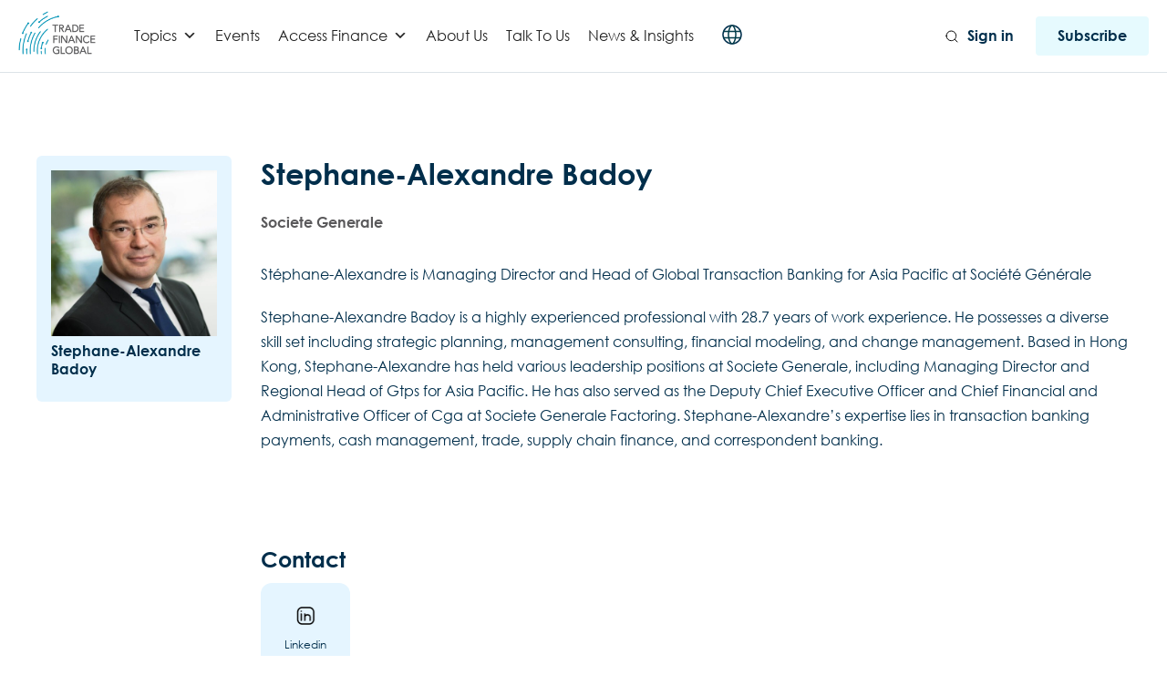

--- FILE ---
content_type: text/html; charset=utf-8
request_url: https://www.google.com/recaptcha/api2/aframe
body_size: 268
content:
<!DOCTYPE HTML><html><head><meta http-equiv="content-type" content="text/html; charset=UTF-8"></head><body><script nonce="_oCtY9h9IW7B0Sz8cjwZlA">/** Anti-fraud and anti-abuse applications only. See google.com/recaptcha */ try{var clients={'sodar':'https://pagead2.googlesyndication.com/pagead/sodar?'};window.addEventListener("message",function(a){try{if(a.source===window.parent){var b=JSON.parse(a.data);var c=clients[b['id']];if(c){var d=document.createElement('img');d.src=c+b['params']+'&rc='+(localStorage.getItem("rc::a")?sessionStorage.getItem("rc::b"):"");window.document.body.appendChild(d);sessionStorage.setItem("rc::e",parseInt(sessionStorage.getItem("rc::e")||0)+1);localStorage.setItem("rc::h",'1769307130557');}}}catch(b){}});window.parent.postMessage("_grecaptcha_ready", "*");}catch(b){}</script></body></html>

--- FILE ---
content_type: text/css; charset=utf-8
request_url: https://www.tradefinanceglobal.com/wp-content/themes/inovado/framework/css/headers.css?ver=1
body_size: 2738
content:
/* ------------------------------------------------------------------------ */
/* ------------------------------------------------------------------------ */
/* 1. Header V1 - Navigation */
/* ------------------------------------------------------------------------ */
/* ------------------------------------------------------------------------ */

#header #navigation .select-menu { display: none }

#header #navigation ul {
    float: right;
    list-style: none;
    margin: 0;
}

    #header #navigation ul#nav > li {
        display: block;
        float: left;
        position: relative;
    }

        #header #navigation ul#nav > li > a {
            height:87px;
            display: block;
            float: left;
            line-height: 87px;
            margin: 0 0 0px 15px;
            padding: 0px 5px;
            border-bottom: 3px solid transparent;
            font-size: 13px;
            color: #666666;
        }

        #header #navigation ul#nav > li > a:hover {
            color: #333333;
            border-bottom: 3px solid #333333;
        }

/* Active Status ---------------------------------------------------- */
#header #navigation ul#nav > li.current-menu-item > a,
#header #navigation ul#nav > li.current-menu-item > a:hover,
#header #navigation ul#nav > li.current-page-ancestor > a,
#header #navigation ul#nav > li.current-page-ancestor > a:hover,
#header #navigation ul#nav > li.current-menu-ancestor > a,
#header #navigation ul#nav > li.current-menu-ancestor > a:hover,
#header #navigation ul#nav > li.current-menu-parent > a,
#header #navigation ul#nav > li.current-menu-parent > a:hover,
#header #navigation ul#nav > li.current_page_ancestor > a,
#header #navigation ul#nav > li.current_page_ancestor > a:hover {
    color: #289dcc;
    font-weight: 600;
    border-bottom: 3px solid #289dcc;
}

/* Sub-menu ---------------------------------------------------- */
#header #navigation #nav .sub-menu{
    top: 87px;
    left: 15px;
}



@media only screen and (max-width: 959px) {
    .sticky-wrapper{
        height: auto !important;
    }
}

/* ------------------------------------------------------------------------ */    
/* ------------------------------------------------------------------------ */
/* 2. Header V2 - Navigation */
/* ------------------------------------------------------------------------ */
/* ------------------------------------------------------------------------ */

#header-v2 .header-v2-container{
    height: 90px;
}

#header-v2 .logo{
    margin-top:33px;
}

#header-v2 #navigation .select-menu {    display: none }

#header-v2 #navigation{
    border-top:1px solid #dddddd;
    background: #ffffff;
}

#header-v2 #navigation ul {
    list-style: none;
    margin: 0;
}

    #header-v2 #navigation ul#nav > li {
        display: block;
        float: left;
        position: relative;
        line-height: 1;
    }

        #header-v2 #navigation ul#nav > li > a {
            display: block;
            float: left;
            margin: 0;
            padding: 14px 20px;
            font-size: 13px;
            color: #666666;
           
        }
        
        #header-v2 #navigation ul#nav > li:after{
            content: '';
            height:50%;
            top:25%;
            left: 0;
            border-right: 1px solid #efefef;
            position: absolute;
        }

        #header-v2 #navigation ul#nav > li > a:hover {
            color: #333333;
        }
        
/* Active Status ---------------------------------------------------- */
#header-v2 #navigation ul#nav > li.current-menu-item > a,
#header-v2 #navigation ul#nav > li.current-menu-item > a:hover,
#header-v2 #navigation ul#nav > li.current-page-ancestor > a,
#header-v2 #navigation ul#nav > li.current-page-ancestor > a:hover,
#header-v2 #navigation ul#nav > li.current-menu-ancestor > a,
#header-v2 #navigation ul#nav > li.current-menu-ancestor > a:hover,
#header-v2 #navigation ul#nav > li.current-menu-parent > a,
#header-v2 #navigation ul#nav > li.current-menu-parent > a:hover,
#header-v2 #navigation ul#nav > li.current_page_ancestor > a,
#header-v2 #navigation ul#nav > li.current_page_ancestor > a:hover {
    color: #289dcc;
    font-weight: 600;
    border-top: 1px solid #289dcc;
    margin-top:-1px;
}

#header-v2 #navigation ul#nav > li.current-menu-item > a:after,
#header-v2 #navigation ul#nav > li.current-page-ancestor > a:after,
#header-v2 #navigation ul#nav > li.current-menu-ancestor > a:after,
#header-v2 #navigation ul#nav > li.current-menu-parent > a:after,
#header-v2 #navigation ul#nav > li.current_page_ancestor > a:after{
    content: '';
    position: absolute;
    top:0;
    left: 50%;
    margin-left: -3px;
    width: 0px;
    height: 0px;
    border-style: solid;
    border-width: 5px 5px 0 5px;
    border-color: #289dcc transparent transparent transparent;
}

/* Sub-menu ---------------------------------------------------- */
#header-v2 #navigation .sub-menu{
    top:41px;
}

/* Misc ---------------------------------------------------- */

#header-v2 .slogan{
    float: right;
    margin-top:30px;
    margin-right:10px;
}

#header-v2 #header-searchform{
    margin-top:30px;
}

#header-v2 #header-searchform input {
    border:1px solid #dddddd;
    width: 180px;
    cursor:text;
    padding-left:30px;
}
#header-v2 #header-searchform input:focus {
    background-color: #ffffff;
    border:1px solid #dddddd;
    width: 180px;
}

/* ------------------------------------------------------------------------ */    
/* ------------------------------------------------------------------------ */
/* 3. Header V3 - Navigation */
/* ------------------------------------------------------------------------ */
/* ------------------------------------------------------------------------ */

#header-v3{
    height: 90px;
}

#header-v3 #navigation .select-menu {    display: none }

#header-v3 #navigation ul {
    float: right;
    list-style: none;
    margin: 0;
    margin-top:26px;
}

#header-v3 #navigation ul#nav > li {
    display: block;
    float: left;
    position: relative;
    margin: 0;
    line-height: 1;
}

#header-v3 #navigation ul#nav > li > a {
    display: block;
    float: left;
    margin: 0 0 0 0px;
    padding: 11px 15px;
    background: #ffffff;
    font-size: 13px;
    color: #666666;
}

#header-v3 #navigation ul#nav > li > a:hover, 
#header-v3 #navigation ul#nav > li.sfHover > a  {
    color: #ffffff;
    background: #555555;
}

/* Active Status ---------------------------------------------------- */
#header-v3 #navigation ul#nav > li.current-menu-item > a,
#header-v3 #navigation ul#nav > li.current-menu-item > a:hover,
#header-v3 #navigation ul#nav > li.current-page-ancestor > a,
#header-v3 #navigation ul#nav > li.current-page-ancestor > a:hover,
#header-v3 #navigation ul#nav > li.current-menu-ancestor > a,
#header-v3 #navigation ul#nav > li.current-menu-ancestor > a:hover,
#header-v3 #navigation ul#nav > li.current-menu-parent > a,
#header-v3 #navigation ul#nav > li.current-menu-parent > a:hover,
#header-v3 #navigation ul#nav > li.current_page_ancestor > a,
#header-v3 #navigation ul#nav > li.current_page_ancestor > a:hover {
    color: #ffffff;
    background: #289dcc;
    font-weight: 600;
}

/* Sub-menu ---------------------------------------------------- */
#header-v3 #navigation .sub-menu{
    top: 37px;
    left: 0;
    margin: 0;
    border-top: 0;
}

#header-v3 #navigation .sub-menu li a,
#header-v3 #navigation .sub-menu li .sub-menu li a,
#header-v3 #navigation .sub-menu li .sub-menu li .sub-menu li a {
    background: no-repeat !important;
}

/* ------------------------------------------------------------------------ */    
/* ------------------------------------------------------------------------ */
/* 2. Header V2 - Navigation */
/* ------------------------------------------------------------------------ */
/* ------------------------------------------------------------------------ */

#header-v4 .header-v4-container{
    height: 90px;
}

#header-v4 #navigation.stuck{
    -webkit-box-shadow:0 2px 4px rgba(0, 0, 0, .1);
       -moz-box-shadow:0 2px 4px rgba(0, 0, 0, .1);
            box-shadow:0 2px 4px rgba(0, 0, 0, .1);
}

#header-v4 .logo{
    margin-top:33px;
}

#header-v4 #navigation .select-menu {    display: none }

#header-v4 #navigation{
    background: #555555;
}

#header-v4 #navigation ul {
    list-style: none;
    margin: 0;
}

    #header-v4 #navigation ul#nav > li {
        display: block;
        float: left;
        position: relative;
        line-height: 1;
    }

        #header-v4 #navigation ul#nav > li > a {
            display: block;
            float: left;
            margin: 0;
            padding: 14px 20px;
            font-size: 13px;
            color: #ffffff;
        }

        #header-v4 #navigation ul#nav > li > a:hover, 
        #header-v4 #navigation ul#nav > li.sfHover > a {
            color: #ffffff;
            background: #444444;
        }
        
/* Active Status ---------------------------------------------------- */
#header-v4 #navigation ul#nav > li.current-menu-item > a,
#header-v4 #navigation ul#nav > li.current-menu-item > a:hover,
#header-v4 #navigation ul#nav > li.current-page-ancestor > a,
#header-v4 #navigation ul#nav > li.current-page-ancestor > a:hover,
#header-v4 #navigation ul#nav > li.current-menu-ancestor > a,
#header-v4 #navigation ul#nav > li.current-menu-ancestor > a:hover,
#header-v4 #navigation ul#nav > li.current-menu-parent > a,
#header-v4 #navigation ul#nav > li.current-menu-parent > a:hover,
#header-v4 #navigation ul#nav > li.current_page_ancestor > a,
#header-v4 #navigation ul#nav > li.current_page_ancestor > a:hover {
    color: #ffffff;
    font-weight: 600;
    background: #289dcc;
}

/* Sub-menu ---------------------------------------------------- */
#header-v4 #navigation .sub-menu{
    top:41px;
    border-top: 0;
}

#header-v4 #navigation .sub-menu li a,
#header-v4 #navigation .sub-menu li .sub-menu li a,
#header-v4 #navigation .sub-menu li .sub-menu li .sub-menu li a {
    border: none !important;
    background: none !important;
}

/* Misc ---------------------------------------------------- */

#header-v4 .slogan{
    float: right;
    margin-top:30px;
    margin-right:10px;
}

#header-v4 #header-searchform{
    margin-top:30px;
}

#header-v4 #header-searchform input {
    border:1px solid #dddddd;
    width: 180px;
    cursor:text;
    padding-left:30px;
}
#header-v4 #header-searchform input:focus {
    background-color: #ffffff;
    border:1px solid #dddddd;
    width: 180px;
}

/* ------------------------------------------------------------------------ */    
/* ------------------------------------------------------------------------ */
/* 2. Header v5 - Navigation */
/* ------------------------------------------------------------------------ */
/* ------------------------------------------------------------------------ */

#header-v5 .header-v5-container{
    height: 120px;
    text-align: center;
}

#header-v5 .logo{
    margin-top:33px;
}

#header-v5 #navigation .select-menu {    display: none }

#header-v5 #navigation{
    border-top:1px solid #dddddd;
    background: #ffffff;
}

#header-v5 #navigation ul {
    list-style: none;
    margin: 0;
    text-align: center;
}

    #header-v5 #navigation ul#nav > li {
       display: inline-block;
        position: relative;
        margin: 0 15px;
        line-height: 1;
    }

        #header-v5 #navigation ul#nav > li > a {
            display: inline-block;
            position: relative;
            margin: 0px;
            padding: 14px 0px;
            font-size: 13px;
            color: #666666;
        }

        #header-v5 #navigation ul#nav > li > a:hover {
            color: #333333;
        }
        
/* Active Status ---------------------------------------------------- */
#header-v5 #navigation ul#nav > li.current-menu-item > a,
#header-v5 #navigation ul#nav > li.current-menu-item > a:hover,
#header-v5 #navigation ul#nav > li.current-page-ancestor > a,
#header-v5 #navigation ul#nav > li.current-page-ancestor > a:hover,
#header-v5 #navigation ul#nav > li.current-menu-ancestor > a,
#header-v5 #navigation ul#nav > li.current-menu-ancestor > a:hover,
#header-v5 #navigation ul#nav > li.current-menu-parent > a,
#header-v5 #navigation ul#nav > li.current-menu-parent > a:hover,
#header-v5 #navigation ul#nav > li.current_page_ancestor > a,
#header-v5 #navigation ul#nav > li.current_page_ancestor > a:hover {
    color: #289dcc;
    font-weight: 600;
    border-top: 1px solid #289dcc;
    margin-top:-1px;
}

/* Sub-menu ---------------------------------------------------- */
#header-v5 #navigation .sub-menu{
    top:41px;
    left: 0;
    text-align: left;
}

#header-v5 #navigation .sub-menu li a,
#header-v5 #navigation .sub-menu li .sub-menu li a,
#header-v5 #navigation .sub-menu li .sub-menu li .sub-menu li a {
    border: none !important;
}

/* ------------------------------------------------------------------------ */    
/* ------------------------------------------------------------------------ */
/* 12. Header Subnavigation */
/* ------------------------------------------------------------------------ */
/* ------------------------------------------------------------------------ */
#navigation .sub-menu{
    position:absolute;
    z-index:12000;
    display:none;
    background:#999999;
    padding:5px 15px;
    -webkit-box-shadow:1px 1px 2px 0px rgba(0, 0, 0, 0.2);
       -moz-box-shadow:1px 1px 2px 0px rgba(0, 0, 0, 0.2);
            box-shadow:1px 1px 2px 0px rgba(0, 0, 0, 0.2);
    -webkit-border-radius:0px 0px 3px 3px;
       -moz-border-radius:0px 0px 3px 3px;
            border-radius:0px 0px 3px 3px;
    border-top:3px solid #555555;
}

    #navigation .sub-menu li {
        display: block;
        margin: 0;
        padding: 0;
        height: auto;
        border-bottom: 1px solid #a5a5a5;
        border-left: none;
        position: relative;
    }
        
        #navigation .sub-menu li a{
            height: auto;
            line-height: 1;
            padding:10px 0;
        }

        html body #navigation .sub-menu li a,
        html body #navigation .sub-menu li .sub-menu li a,
        html body #navigation .sub-menu li .sub-menu li .sub-menu li a {
            border: none;
            display: block;
            width: 160px;
            margin: 0;
            padding: 8px 0px;
            color: #dedede;
            line-height: normal;
            font-weight: normal;
            height: auto;
            background: none;
        }

        #navigation .sub-menu li a:hover,
        #navigation .sub-menu li .sub-menu li a:hover,
        #navigation .sub-menu li.current-menu-item a,
        #navigation .sub-menu li.current-menu-item a:hover,
        #navigation .sub-menu li.current_page_item a,
        #navigation .sub-menu li.current_page_item a:hover {
            color: #ffffff !important;
            font-weight: normal;
        }

    #navigation .sub-menu li:last-child{ 
        border: none;
    }

    html body #navigation #nav .sub-menu li ul {
        top: -1px !important;
        left: 178px !important;
        border-top: none;
        -webkit-border-radius:3px;
           -moz-border-radius:3px;
                border-radius:3px;
    }


/* ------------------------------------------------------------------------ */    
/* ------------------------------------------------------------------------ */
/* 13. Header Megamenu */
/* ------------------------------------------------------------------------ */
/* ------------------------------------------------------------------------ */

#header-v6 #navigation .select-menu {    display: none }

#header-v6.header-megamenu #navigation ul {
    float: right;
    list-style: none;
    margin: 0;
    margin-top:0px;
}

    #header-v6.header-megamenu #navigation ul li {
        display: block;
        float: left;
        position: relative;
        -webkit-box-sizing: border-box; /* Safari/Chrome, other WebKit */
        -moz-box-sizing: border-box;    /* Firefox, other Gecko */
        box-sizing: border-box;         /* Opera/IE 8+ */
    }

        #header-v6.header-megamenu #navigation ul li a {
        	height:87px;
            display: block;
            float: none;
            line-height: 87px;
            margin: 0 0 0px 15px;
            padding: 0px 5px;
            border-bottom: 3px solid transparent;
            font-size: 13px;
            color: #666666;
            position: relative;
        }

        #header-v6.header-megamenu #navigation ul li a:hover {
            color: #333333;
            border-bottom: 3px solid #333333;
        }

/* Active Status ---------------------------------------------------- */
#header-v6.header-megamenu #navigation li.current-menu-item a,
#header-v6.header-megamenu #navigation li.current-menu-item a:hover,
#header-v6.header-megamenu #navigation li.current-page-ancestor a,
#header-v6.header-megamenu #navigation li.current-page-ancestor a:hover,
#header-v6.header-megamenu #navigation li.current-menu-ancestor a,
#header-v6.header-megamenu #navigation li.current-menu-ancestor a:hover,
#header-v6.header-megamenu #navigation li.current-menu-parent a,
#header-v6.header-megamenu #navigation li.current-menu-parent a:hover,
#header-v6.header-megamenu #navigation li.current_page_ancestor a,
#header-v6.header-megamenu #navigation li.current_page_ancestor a:hover {
    color: #289dcc;
    font-weight: 600;
    border-bottom: 3px solid #289dcc;
}

/* Sub-menu ---------------------------------------------------- */

#header-v6.header-megamenu #navigation .sub-menu{
    width:200px;
    padding:0;
    position: absolute;
    top: 87px;
    left: 15px;
    background: #999999;
    border:none;
    border-top:3px solid #555555;
    z-index: 20000;
    -webkit-border-radius: 0px 0px 2px 2px;
            border-radius: 0px 0px 2px 2px; 
    -webkit-box-shadow:1px 1px 3px 0px rgba(0, 0, 0, 0.1);
       -moz-box-shadow:1px 1px 3px 0px rgba(0, 0, 0, 0.1);
            box-shadow:1px 1px 3px 0px rgba(0, 0, 0, 0.1);
    display: none;
}

    #header-v6.header-megamenu #navigation .sub-menu li{
        float: none;
        border: none;
        margin: 0px 10px;
        padding: 0;
        height: auto;
        position: relative;
    }

    #header-v6.header-megamenu #navigation .sub-menu li a{
        height: auto;
        line-height: 1;
        display: block !important;
        text-align: left;
        color: #dedede;
        text-transform: none;
        padding:10px 6px;
        margin:0;
        border: none;
        font-weight: normal;
        border-bottom:1px solid #a5a5a5;
    }
    
    #header-v6.header-megamenu #navigation .sub-menu li:last-child a{
        border: none;
    }

    #header-v6.header-megamenu #navigation .sub-menu li:hover{
        border: none;
        font-weight: inherit;
    }
    
    #header-v6.header-megamenu #navigation .sub-menu li a:hover{
        color: #ffffff;
        border-bottom:1px solid #a5a5a5;
        font-weight: inherit;
    }

    #header-v6.header-megamenu #navigation .sub-menu li.current-menu-item > a,
    #header-v6.header-megamenu #navigation .sub-menu li.current-menu-item > a:hover,
    #header-v6.header-megamenu #navigation .sub-menu li.current-page-ancestor > a,
    #header-v6.header-megamenu #navigation .sub-menu li.current-page-ancestor > a:hover,
    #header-v6.header-megamenu #navigation .sub-menu li.current-menu-ancestor > a,
    #header-v6.header-megamenu #navigation .sub-menu li.current-menu-ancestor > a:hover,
    #header-v6.header-megamenu #navigation .sub-menu li.current-menu-parent > a,
    #header-v6.header-megamenu #navigation .sub-menu li.current-menu-parent > a:hover,
    #header-v6.header-megamenu #navigation .sub-menu li.current_page_ancestor > a,
    #header-v6.header-megamenu #navigation .sub-menu li.current_page_ancestor > a:hover{
        color: #ffffff;
    }

    /* 2nd Level */

    #header-v6.header-megamenu #navigation .sub-menu ul{
        position: absolute;
        left: 200px;
        margin: 0 0 0 -8px;
        top: 0;
        border: none;
        -webkit-border-radius: 2px;
                border-radius: 2px;
    }

    #header-v6.header-megamenu #navigation .sub-menu ul li a{
        width: auto;
        display: block;
        text-align: left;
        color: #dedede;
        text-transform: none;
        padding:10px 6px;
        margin:0;
        border: none;
        border-bottom:1px solid #a5a5a5 !important;
    }

    #header-v6.header-megamenu #navigation ul li ul li.current-menu-item > a{
        color: #b39964;
    }

    /* Megamenu */

    #header-v6.header-megamenu #navigation > ul > li.megamenu{
        position: inherit !important;  
        margin: 0;
        z-index: 9000;
    }
    
    #header-v6.header-megamenu #navigation > ul > li.megamenu > ul.sub-menu{ 
        width: 940px;    
        left: 0px;
        right: 0px;
        padding: 12px 0px 16px 0;
        margin: 0 0 0 10px;
        background-color: #999999;
        border-top:3px solid #555555;
    }

    #header-v6.header-megamenu #navigation > ul > li.megamenu > ul > li{
        float: left !important;
        padding: 0px 20px;
        width: 25%;
        margin: 0 0;
    }

    #header-v6.header-megamenu #navigation > ul > li.megamenu > ul > li:last-child{
        border-right: none !important;
    }
    
    #header-v6.header-megamenu #navigation ul > li.megamenu.columns-2 > ul > li { width: 50%; }
    #header-v6.header-megamenu #navigation ul > li.megamenu.columns-3 > ul > li { width: 33.33%; }
    #header-v6.header-megamenu #navigation ul > li.megamenu.columns-4 > ul > li { width: 25%; }
    #header-v6.header-megamenu #navigation ul > li.megamenu.columns-5 > ul > li { width: 20%; }
    #header-v6.header-megamenu #navigation ul > li.megamenu.columns-6 > ul > li { width: 16.66%; }

    #header-v6.header-megamenu #navigation > ul > li.megamenu > ul > li ul{
        display: block !important;
        top: 0px !important;
        width: 100%;
        opacity: 1 !important;
        left: 0px !important;
        position: relative !important;
        border: none;
        -webkit-border-radius: none;
                border-radius: none; 
        -webkit-box-shadow: none;
           -moz-box-shadow: none;
                box-shadow: none;
    }

    #header-v6.header-megamenu #navigation > ul > li.megamenu > ul > li{
        border-right: 1px solid #a5a5a5 !important;
    }

    #header-v6.header-megamenu #navigation > ul > li.megamenu ul li a{
        border-bottom: none!important;
        padding: 8px 10px;
        /*-webkit-transition: all 0.05s ease-in;
           -moz-transition: all 0.05s ease-in;
            -ms-transition: all 0.05s ease-in;
             -o-transition: all 0.05s ease-in;
                transition: all 0.05s ease-in;*/
        -webkit-border-radius: 2px;
                border-radius: 2px; 
    }

    #header-v6.header-megamenu #navigation > ul > li.megamenu > ul > li > a,
    #header-v6.header-megamenu #navigation > ul > li.megamenu > ul > li > a:hover{
        text-transform: uppercase;
        margin-bottom: 5px;
        font-weight: 600 !important;
        color:#ffffff !important;
        cursor: default;
    }

    #header-v6.header-megamenu #navigation > ul > li.megamenu > ul ul li a:hover, 
    #header-v6.header-megamenu #navigation > ul > li.megamenu > ul ul li.current-menu-item a{
        color: #ffffff;
        background-color: rgba(0,0,0,0.2) !important;
        border: none !important;
    }

    #header-v6.header-megamenu #navigation > ul > li.megamenu > ul > li > a:hover, 
    #header-v6.header-megamenu #navigation > ul > li.megamenu > ul > li.sfHover > a{
        background-color: transparent !important;
    }

    #header-v6.header-megamenu #navigation ul li.megamenu ul li ul li{
        margin: 0;
        padding: 0;
    }

    #header-v6 #navigation #nav .sub-menu li ul{
        left: 0;
        margin-left: 15px;
    }